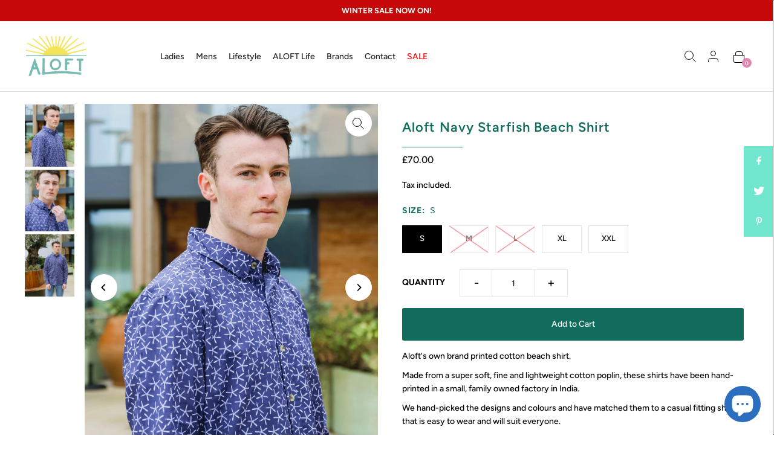

--- FILE ---
content_type: text/css
request_url: https://thealoftshop.com/cdn/shop/t/13/assets/gekko_styles.css?v=41788867622870744701716964203
body_size: 2119
content:
.image__with-text .image__section,.image__with-text .text__section{padding:0!important}.announcement__bar-section{line-height:35px}#shopify-section-header{border-bottom:1px solid #DFDFDF}#shopify-section-header header{padding:0}#shopify-section-header header.scrolling #logo img{padding:0}#shopify-section-header .nav-container{padding:15px 30px}.ajax-cart__free-shipping{padding:10px;background-color:#fff193;border:1px solid #fbda5b;border-radius:4px}.ajax-cart__free-shipping p{color:#000;text-align:left;font-size:13px;margin-bottom:4px!important}.ajax-cart__free-shipping small{font-size:10px;text-align:left;color:#000;display:block;margin:0}.panel-cart-international{padding:0 0 10px;border-bottom:1px solid rgb(229,229,229)}.panel-cart-international a{color:#169297}ul#mobile-cart{padding-right:0!important}ul#mobile-cart .slideout__trigger-mobile-menu{padding:0}#slideout-mobile-navigation{border:none}#slideout-mobile-navigation .mobile-menu{background:#fff}.mobile-menu__cart-icon{border:none}.js-cart-count{display:flex;align-items:center;justify-content:center;font-size:9px;background:#e187b0;position:absolute;bottom:1px;right:3px;height:16px;width:16px;line-height:1;color:#fff;border-radius:50%;font-weight:600;z-index:2}#slideout-mobile-navigation .c-accordion.c-accordion--mobile-nav:not(.c-accordion--mobile-nav__inner)>li:first-child,.c-accordion.c-accordion--mobile-nav li:not(.c-accordion__panel),#slideout-mobile-navigation .c-accordion.c-accordion--mobile-nav li:not(.c-accordion__panel){border-color:#e3e3e3!important}#slideout-mobile-navigation .dropdown-arrow{border-left:none}#slideout-mobile-navigation .mobile-menu__search form input{border:1px solid rgb(161,161,161);box-shadow:0 0 4px #0003}#slideout-mobile-navigation .social-icons__wrapper{margin-bottom:0}#slideout-mobile-navigation .social-icons__wrapper svg{height:25px}#mini-cart .ajax-cart__header-wrapper,#mini-cart .ajax-cart__cart-form .ajax-cart__cart-items,#mini-cart .ajax-cart__cart-form .ajax-cart__info-wrapper,#mini-cart .ajax-cart__cart-form .ajax-cart__summary-wrapper{width:93%!important;position:relative}#mini-cart .js-cart-count{bottom:26px;right:67px}#mini-cart .ajax-cart__qty-control--down,#mini-cart .ajax-cart__qty-control--up{width:25px!important}.ajax-cart__header-wrapper{position:relative}.ajax-cart__header-wrapper .js-cart-count{bottom:26px;right:47px}#main-nav li a{font-weight:500!important;color:#271e1e!important}.navigation__menuitem--dropdown.navigation__menuitem:hover>.dropdown{background:#fdfdfd;border:1px solid #EDEFF0;border-radius:4px}.navigation__menuitem--dropdown.navigation__menuitem>.navigation__menulink svg,.navigation__menuitem--dropdown.navigation__menuitem>.navigation__menulink:after{display:none}.navigation__menu>.navigation__menuitem .navigation__menulink{margin-right:20px}.slideout__trigger--open .button-as-link{margin:0;padding:0}.my-cart-link-container{position:relative}.my-cart-link-container .my-cart-text{display:none}.my-cart-link-container .js-cart-count{display:flex;align-items:center;justify-content:center;font-size:9px;background:#e187b0;position:absolute;bottom:8px;right:-6px;height:16px;width:16px;line-height:1;color:#fff;border-radius:50%;font-weight:600}section.global__newsletter .newsletter__input,.section-newsletter .newsletter__input{width:69%}.newsletter__submit{border-radius:0!important;height:56px!important}input#footer-EMAIL{width:74%}#footer-subscribe{height:56px!important}#footer-wrapper{border-top:1px solid #DFDFDF}.footer-section .disclosure__toggle{background-color:#fff;border:1px solid #DFDFDF}.footer-block-content li,.footer-block-content li a{font-size:13px!important}.footer-left p{font-size:11px!important}.social-icons__wrapper svg{height:22px}.sub-footer .hover-fill{fill:#e187b0!important}#payment{margin-bottom:57px}.scrollup{display:none}#shopify-section-template--16543028674773__16471078142dcdb08f,#shopify-section-template--15743564153045__16471078142dcdb08f{margin-top:30px;background:var(--cs3-background)!important}@media (min-width:768px){#shopify-section-template--16543028674773__16471078142dcdb08f,#shopify-section-template--15743564153045__16471078142dcdb08f{padding-top:30px;margin-bottom:30px!important}}#shopify-section-template--16543028674773__16471078142dcdb08f .section-title,#shopify-section-template--15743564153045__16471078142dcdb08f .section-title{display:none}@media (min-width:768px){#shopify-section-template--16543028674773__16471078142dcdb08f .section-title,#shopify-section-template--15743564153045__16471078142dcdb08f .section-title{display:block}}#shopify-section-template--16543028674773__16471078142dcdb08f .section-title h2,#shopify-section-template--15743564153045__16471078142dcdb08f .section-title h2{color:#fff}#shopify-section-template--16543028674773__16471078142dcdb08f .testomonial__content p,#shopify-section-template--15743564153045__16471078142dcdb08f .testomonial__content p{padding:0 5%}#shopify-section-template--16543028674773__16471078142dcdb08f .testomonial__content p em,#shopify-section-template--15743564153045__16471078142dcdb08f .testomonial__content p em{font-style:initial!important;color:#cae9ea!important}#shopify-section-template--16543028674773__16471078142dcdb08f .testimonial,#shopify-section-template--15743564153045__16471078142dcdb08f .testimonial{padding:30px 0 25px!important}#blog-description p{font-size:18px;line-height:1.5}.articles.blog__grid .article-body{text-align:left}.articles.blog__grid .article-body .rte{padding-right:10%;line-height:1.5}.articles.blog__grid .article-body .rte a{color:#44c7ae;text-decoration:none}.articles.blog__grid .article-body .post_meta{display:none!important}.template-article .site-wrap{background:#f9f7f0;border-bottom:1px solid #DFDFDF}#blog-article-page{max-width:850px;margin:0 auto}.template-article .single-article .article-body{box-shadow:0 0 10px #00000021}.template-article .single-article .article-body img{box-shadow:0 0 10px #0003!important}.template-article .single-article .article-body .post_meta{padding:0;text-transform:uppercase;border-top:none;letter-spacing:.2px;color:#9f9f9f}#blog-article-page p{font-size:15px;margin-bottom:30px;line-height:1.8}#blog-article-page img{border:10px solid #fff;box-shadow:0 0 10px #0003!important;border-radius:3px;margin-bottom:30px}.main__section__stores{margin-bottom:0;margin-top:0}.section-store-content{background:#faf9f2;padding:30px 0;position:relative}@media (min-width:1024px){.section-store-content{padding:50px 0}}.bg-mask{background:#fff;width:100%;bottom:-5px;position:absolute;height:80px;z-index:1;border-top:1px solid #DDDDDA}.section-store-content h1{color:#000;font-size:30px;margin-bottom:1em}.section-store-content p{margin-bottom:1em}.panel-find-us{margin-bottom:50px}.panel-find-us .phone-number{font-size:15px}.panel-store-photos{position:relative;z-index:9;text-align:center}.store-photo-large{border:5px solid #fff;box-shadow:0 0 12px #0000004d;max-width:550px;transform:rotate(2deg)}.store-photo-small{border:5px solid #fff;box-shadow:0 0 12px #0000004d;max-width:100px;transform:rotate(-2deg);position:absolute;bottom:-50px;left:70px;z-index:8}@media (min-width:768px){.store-photo-small{max-width:300px;left:-70px}}.section-store-details{background:#fff;padding:50px 0}@media (min-width:1024px){.section-store-details{padding:50px 0 70px}}.section-store-details h2{color:#000;font-size:25px;margin-bottom:1em}.section-be-inspired{background:#faf9f2;border-top:1px solid #DDDDDA;padding:20px 0;position:relative}@media (min-width:1024px){.section-be-inspired{padding:30px 0 25px}}.section-be-inspired h2{font-size:25px}.section-be-inspired .cta{margin-top:8px;margin-bottom:0}.section-be-inspired .cta a,.section-be-inspired .cta a:hover{height:42px;line-height:42px}.section-be-inspired img{border:5px solid #fff;box-shadow:0 0 12px #0000004d;max-width:300px;transform:rotate(2deg);margin:25px 0 0}@media (min-width:768px){.section-be-inspired img{margin:-50px 0 0 50px;max-width:400px}}.main__section__stores{margin-top:0}.section-contact-content{background:#faf9f2;padding:30px 0;position:relative}@media (min-width:1024px){.section-contact-content{padding:50px 0}}.section-contact-content h1{color:#000;font-size:30px;margin-bottom:1em}.section-contact-content h2{margin-bottom:0;color:#000}.section-contact-content p{margin-bottom:1em}.section-contact-content p a{color:#4a91d0!important}.section-contact-content hr{margin-bottom:1.5em;margin-top:1.5em}.section-contact-about{border-top:1px solid #DDDDDA;padding:20px 0;position:relative}@media (min-width:1024px){.section-contact-about{padding:60px 0 25px}}.section-contact-about h2{font-size:25px;color:#000}.section-contact-about p{font-size:16px;line-height:1.6em;padding-right:10%}.section-contact-about img.sig{width:175px;height:auto}.section-contact-about .img-kim-beth{border:5px solid #fff;box-shadow:0 0 12px #0000004d;max-width:85%;transform:rotate(2deg);margin:25px 0 0}@media (min-width:992px){.section-contact-about .img-kim-beth{margin:-90px 0 0 50px;max-width:500px}}#contactFormMessage{padding:2% 0;text-indent:17px}#shopify-section-template--15743564153045__82eab873-3c0d-44cd-9dac-144226e07ea7 .flickity-page-dots,#shopify-section-template--16959190991061__955251f7-9e97-4b88-8044-95d20b4b9889 .flickity-page-dots{display:none}#slideout-mobile-navigation .mobile-menu #c-accordion--1603134>li:nth-child(14) a.js-accordion-link{color:red!important}#main-nav li:last-child>a.navigation__menulink{color:red!important}.template-page-salcombe-inspiration-2024 .main__section,.template-page-padstow-inspiration-2024 .main__section{margin-bottom:0}.rich__text-block h2{color:#000;line-height:1.5}.template-page-salcombe-inspiration-2024 .grid_wrapper,.template-page-padstow-inspiration-2024 .grid_wrapper{grid-row-gap:0px}.template-page-salcombe-inspiration-2024 .image-column,.template-page-padstow-inspiration-2024 .image-column{margin-bottom:15}.template-page-salcombe-inspiration-2024 h3.text-title,.template-page-padstow-inspiration-2024 h3.text-title{color:#000;font-size:20px;padding-top:10px;margin-bottom:14px}.template-page-salcombe-inspiration-2024 .rte h2 .template-page-padstow-inspiration-2024 .rte h2{margin:0;font-size:16px}.template-page-salcombe-inspiration-2024 .rte p,.template-page-padstow-inspiration-2024 .rte p{margin-top:3px}.template-page-salcombe-inspiration-2024 .rte p strong,.template-page-padstow-inspiration-2024 .rte p strong{color:#126c5d;font-weight:600}.template-page-salcombe-inspiration-2024 .rte p a,.template-page-padstow-inspiration-2024 .rte p a{color:#3cb7a8}:is(.template-page-devon-county-show .image__with-text,.template-page-cornwall-county-show .image__with-text) .gridlock-fluid{background:#faf9f2!important}:is(.template-page-devon-county-show .image__with-text,.template-page-cornwall-county-show .image__with-text) .text__section{width:90%;margin:0 auto}@media (min-width:992px){:is(.template-page-devon-county-show .image__with-text,.template-page-cornwall-county-show .image__with-text) .text__section{width:70%}}:is(.template-page-devon-county-show .image__with-text,.template-page-cornwall-county-show .image__with-text) h3{font-size:27px;color:#242c3e;margin:0 0 20px;letter-spacing:0em;line-height:1.2!important}@media (min-width:992px){:is(.template-page-devon-county-show .image__with-text,.template-page-cornwall-county-show .image__with-text) h3{font-size:40px}}:is(.template-page-devon-county-show .image__with-text,.template-page-cornwall-county-show .image__with-text) h2{font-size:18px;font-weight:600;color:#242c3e;letter-spacing:0!important}@media (min-width:768px){:is(.template-page-devon-county-show .image__with-text,.template-page-cornwall-county-show .image__with-text) h2{font-size:16px;margin-bottom:10px}}@media (min-width:992px){:is(.template-page-devon-county-show .image__with-text,.template-page-cornwall-county-show .image__with-text) h2{font-size:25px;margin-bottom:30px}}:is(.template-page-devon-county-show .image__with-text,.template-page-cornwall-county-show .image__with-text) h2 strong{color:#d62929;font-weight:600}:is(.template-page-devon-county-show .image__with-text,.template-page-cornwall-county-show .image__with-text) .rte h3{display:inline-block;background:#ff6341;padding:15px 20px;color:#fff;font-size:26px;font-weight:600;border-radius:3px;letter-spacing:3px;text-align:center}@media (min-width:768px){:is(.template-page-devon-county-show .image__with-text,.template-page-cornwall-county-show .image__with-text) .rte h3{font-size:20px;margin-bottom:10px}}@media (min-width:992px){:is(.template-page-devon-county-show .image__with-text,.template-page-cornwall-county-show .image__with-text) .rte h3{text-align:left;margin-bottom:20px}}:is(.template-page-devon-county-show .image__with-text,.template-page-cornwall-county-show .image__with-text) .rte h3 strong{color:#ffdb5d;font-weight:500}:is(.template-page-devon-county-show .image__with-text,.template-page-cornwall-county-show .image__with-text) h4{font-weight:500;font-size:16px;line-height:1.4;color:#242c3e}@media (min-width:992px){:is(.template-page-devon-county-show .image__with-text,.template-page-cornwall-county-show .image__with-text) h4{text-align:left}}:is(.template-page-devon-county-show .image__with-text,.template-page-cornwall-county-show .image__with-text) p{font-size:11px;font-weight:400}:is(.template-page-devon-county-show,.template-page-cornwall-county-show) .section-title{padding-top:30px}@media (min-width:992px){:is(.template-page-devon-county-show,.template-page-cornwall-county-show) .section-title{padding-top:60px}}:is(.template-page-devon-county-show,.template-page-cornwall-county-show) .section-title h2{color:#000!important;font-size:22px}@media (min-width:992px){:is(.template-page-devon-county-show,.template-page-cornwall-county-show) .section-title h2{font-size:25px}}:is(.template-page-devon-county-show,.template-page-cornwall-county-show) .section-title:after{display:none!important}:is(.template-page-devon-county-show,.template-page-cornwall-county-show) .image-column{letter-spacing:0!important}:is(.template-page-devon-county-show,.template-page-cornwall-county-show) .image-column h3{padding-top:10px;letter-spacing:0!important;color:#000!important;font-size:20px!important}:is(.template-page-devon-county-show,.template-page-cornwall-county-show) .image-column .rte p a{color:#27a099;text-decoration:none}.template-page-competition .global__section.global__section--margin{margin-top:0!important;margin-bottom:0!important}.template-page-competition .header-section,.template-page-competition .announcement__bar-section{display:none!important}.template-page-competition .main__section h1{display:none}.template-page-competition .competition-header{padding:30px;background-color:#faf9f2;text-align:center;background:url(/cdn/shop/files/wood-texture.jpg) top center no-repeat;background-size:cover}.template-page-competition .competition-header img{max-width:825px;box-shadow:0 0 15px #0000004d}.template-page-competition .intro{padding:40px 5% 30px;text-align:center;background-color:#faf9f2}.template-page-competition .intro h1{margin:0 0 18px;color:#000;font-size:32px;letter-spacing:0}.template-page-competition .intro h2{margin:0 0 4px;color:#000;font-size:16px;font-weight:500}.template-page-competition .intro p{margin:0;font-weight:400}.template-page-competition .main__section{background-color:#faf9f2;margin-top:0!important;margin-bottom:0!important;padding-bottom:40px}.template-page-competition .main__section .section-title{display:none!important}.template-page-competition .main__section .indicates-required{display:none}.template-page-competition .main__section .asterisk{color:red}
/*# sourceMappingURL=/cdn/shop/t/13/assets/gekko_styles.css.map?v=41788867622870744701716964203 */
